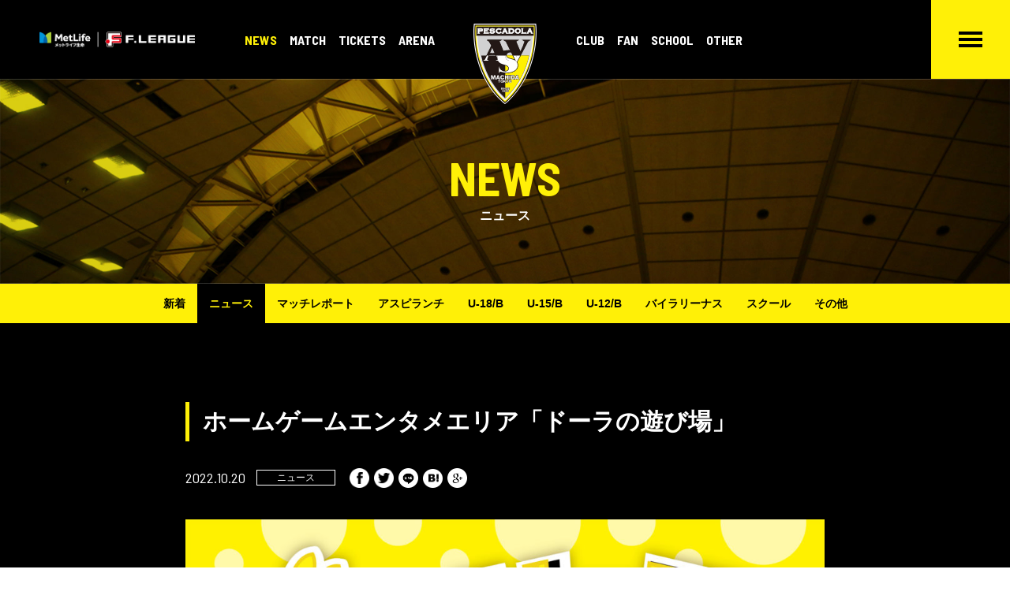

--- FILE ---
content_type: text/html; charset=UTF-8
request_url: https://www.pescadola-machida.com/40784/
body_size: 10432
content:
<!-- x2server -->
<!DOCTYPE html>
<html lang="ja">

<head>
    <meta charset="utf-8">
    <meta http-equiv="X-UA-Compatible" content="IE=edge">
    <meta name="viewport" content="width=device-width, initial-scale=1">
    <meta property="og:image" content="https://www.pescadola-machida.com/wp/wp-content/themes/PESCADOLA/assets/img/fb-ogp.png" />
    <meta property="og:title" content="ペスカドーラ町田／ASV PESCADOLA MACHIDA OFFICIAL SITE" />
    <meta property="og:description" content="アベマ全試合無料生中継。ASVペスカドーラ町田は東京都町田市をホームタウンとし、日本フットサルリーグ（Fリーグ）に所属するフットサルクラブです。" />
    <meta property="og:type" content="website">
    <meta property="og:url" content="https://www.pescadola-machida.com/" />
    <meta property="og:site_name" content="ペスカドーラ町田／ASV PESCADOLA MACHIDA OFFICIAL SITE" />
    <meta name="description" content="アベマ全試合無料生中継。ASVペスカドーラ町田は東京都町田市をホームタウンとし、日本フットサルリーグ（Fリーグ）に所属するフットサルクラブです。試合において“勝利を目指すチームワーク”とどのような状況でも「常に全力で戦う姿勢」を追及し、町田市のシンボルの１つとして、町田市から世界と戦えるトップクラブを目指し、発展に努めます。">
    <meta name="keywords" content="町田,フットサル,サッカー,Fリーグ,ペスカドーラ,ASV">
    <meta name="format-detection" content="telephone=no">
    <title>ホームゲームエンタメエリア「ドーラの遊び場」 &nbsp;|&nbsp; ペスカドーラ町田／ASV PESCADOLA MACHIDA OFFICIAL SITE</title>
    <link rel="stylesheet" href="https://www.pescadola-machida.com/wp/wp-content/themes/PESCADOLA/assets/css/vendor/bootstrap-flex.min.css" />
    <link rel="stylesheet" href="https://www.pescadola-machida.com/wp/wp-content/themes/PESCADOLA/assets/css/slick-theme.css" />
    <link rel="stylesheet" href="https://www.pescadola-machida.com/wp/wp-content/themes/PESCADOLA/assets/css/slick.css" />
    <link rel="stylesheet" href="https://www.pescadola-machida.com/wp/wp-content/themes/PESCADOLA/assets/css/style.css?ver=250407025512" />
    <link rel="shortcut icon" href="https://www.pescadola-machida.com/wp/wp-content/themes/PESCADOLA/assets/img/favicon.ico" />
        <meta name='robots' content='max-image-preview:large' />
<link rel="alternate" type="application/rss+xml" title="ペスカドーラ町田／ASV PESCADOLA MACHIDA OFFICIAL SITE &raquo; ホームゲームエンタメエリア「ドーラの遊び場」 のコメントのフィード" href="https://www.pescadola-machida.com/40784/feed/" />
<script type="text/javascript">
window._wpemojiSettings = {"baseUrl":"https:\/\/s.w.org\/images\/core\/emoji\/14.0.0\/72x72\/","ext":".png","svgUrl":"https:\/\/s.w.org\/images\/core\/emoji\/14.0.0\/svg\/","svgExt":".svg","source":{"concatemoji":"https:\/\/www.pescadola-machida.com\/wp\/wp-includes\/js\/wp-emoji-release.min.js?ver=6.3.7"}};
/*! This file is auto-generated */
!function(i,n){var o,s,e;function c(e){try{var t={supportTests:e,timestamp:(new Date).valueOf()};sessionStorage.setItem(o,JSON.stringify(t))}catch(e){}}function p(e,t,n){e.clearRect(0,0,e.canvas.width,e.canvas.height),e.fillText(t,0,0);var t=new Uint32Array(e.getImageData(0,0,e.canvas.width,e.canvas.height).data),r=(e.clearRect(0,0,e.canvas.width,e.canvas.height),e.fillText(n,0,0),new Uint32Array(e.getImageData(0,0,e.canvas.width,e.canvas.height).data));return t.every(function(e,t){return e===r[t]})}function u(e,t,n){switch(t){case"flag":return n(e,"\ud83c\udff3\ufe0f\u200d\u26a7\ufe0f","\ud83c\udff3\ufe0f\u200b\u26a7\ufe0f")?!1:!n(e,"\ud83c\uddfa\ud83c\uddf3","\ud83c\uddfa\u200b\ud83c\uddf3")&&!n(e,"\ud83c\udff4\udb40\udc67\udb40\udc62\udb40\udc65\udb40\udc6e\udb40\udc67\udb40\udc7f","\ud83c\udff4\u200b\udb40\udc67\u200b\udb40\udc62\u200b\udb40\udc65\u200b\udb40\udc6e\u200b\udb40\udc67\u200b\udb40\udc7f");case"emoji":return!n(e,"\ud83e\udef1\ud83c\udffb\u200d\ud83e\udef2\ud83c\udfff","\ud83e\udef1\ud83c\udffb\u200b\ud83e\udef2\ud83c\udfff")}return!1}function f(e,t,n){var r="undefined"!=typeof WorkerGlobalScope&&self instanceof WorkerGlobalScope?new OffscreenCanvas(300,150):i.createElement("canvas"),a=r.getContext("2d",{willReadFrequently:!0}),o=(a.textBaseline="top",a.font="600 32px Arial",{});return e.forEach(function(e){o[e]=t(a,e,n)}),o}function t(e){var t=i.createElement("script");t.src=e,t.defer=!0,i.head.appendChild(t)}"undefined"!=typeof Promise&&(o="wpEmojiSettingsSupports",s=["flag","emoji"],n.supports={everything:!0,everythingExceptFlag:!0},e=new Promise(function(e){i.addEventListener("DOMContentLoaded",e,{once:!0})}),new Promise(function(t){var n=function(){try{var e=JSON.parse(sessionStorage.getItem(o));if("object"==typeof e&&"number"==typeof e.timestamp&&(new Date).valueOf()<e.timestamp+604800&&"object"==typeof e.supportTests)return e.supportTests}catch(e){}return null}();if(!n){if("undefined"!=typeof Worker&&"undefined"!=typeof OffscreenCanvas&&"undefined"!=typeof URL&&URL.createObjectURL&&"undefined"!=typeof Blob)try{var e="postMessage("+f.toString()+"("+[JSON.stringify(s),u.toString(),p.toString()].join(",")+"));",r=new Blob([e],{type:"text/javascript"}),a=new Worker(URL.createObjectURL(r),{name:"wpTestEmojiSupports"});return void(a.onmessage=function(e){c(n=e.data),a.terminate(),t(n)})}catch(e){}c(n=f(s,u,p))}t(n)}).then(function(e){for(var t in e)n.supports[t]=e[t],n.supports.everything=n.supports.everything&&n.supports[t],"flag"!==t&&(n.supports.everythingExceptFlag=n.supports.everythingExceptFlag&&n.supports[t]);n.supports.everythingExceptFlag=n.supports.everythingExceptFlag&&!n.supports.flag,n.DOMReady=!1,n.readyCallback=function(){n.DOMReady=!0}}).then(function(){return e}).then(function(){var e;n.supports.everything||(n.readyCallback(),(e=n.source||{}).concatemoji?t(e.concatemoji):e.wpemoji&&e.twemoji&&(t(e.twemoji),t(e.wpemoji)))}))}((window,document),window._wpemojiSettings);
</script>
<style type="text/css">
img.wp-smiley,
img.emoji {
	display: inline !important;
	border: none !important;
	box-shadow: none !important;
	height: 1em !important;
	width: 1em !important;
	margin: 0 0.07em !important;
	vertical-align: -0.1em !important;
	background: none !important;
	padding: 0 !important;
}
</style>
	<link rel='stylesheet' id='wp-block-library-css' href='https://www.pescadola-machida.com/wp/wp-includes/css/dist/block-library/style.min.css?ver=6.3.7' type='text/css' media='all' />
<style id='classic-theme-styles-inline-css' type='text/css'>
/*! This file is auto-generated */
.wp-block-button__link{color:#fff;background-color:#32373c;border-radius:9999px;box-shadow:none;text-decoration:none;padding:calc(.667em + 2px) calc(1.333em + 2px);font-size:1.125em}.wp-block-file__button{background:#32373c;color:#fff;text-decoration:none}
</style>
<style id='global-styles-inline-css' type='text/css'>
body{--wp--preset--color--black: #000000;--wp--preset--color--cyan-bluish-gray: #abb8c3;--wp--preset--color--white: #ffffff;--wp--preset--color--pale-pink: #f78da7;--wp--preset--color--vivid-red: #cf2e2e;--wp--preset--color--luminous-vivid-orange: #ff6900;--wp--preset--color--luminous-vivid-amber: #fcb900;--wp--preset--color--light-green-cyan: #7bdcb5;--wp--preset--color--vivid-green-cyan: #00d084;--wp--preset--color--pale-cyan-blue: #8ed1fc;--wp--preset--color--vivid-cyan-blue: #0693e3;--wp--preset--color--vivid-purple: #9b51e0;--wp--preset--gradient--vivid-cyan-blue-to-vivid-purple: linear-gradient(135deg,rgba(6,147,227,1) 0%,rgb(155,81,224) 100%);--wp--preset--gradient--light-green-cyan-to-vivid-green-cyan: linear-gradient(135deg,rgb(122,220,180) 0%,rgb(0,208,130) 100%);--wp--preset--gradient--luminous-vivid-amber-to-luminous-vivid-orange: linear-gradient(135deg,rgba(252,185,0,1) 0%,rgba(255,105,0,1) 100%);--wp--preset--gradient--luminous-vivid-orange-to-vivid-red: linear-gradient(135deg,rgba(255,105,0,1) 0%,rgb(207,46,46) 100%);--wp--preset--gradient--very-light-gray-to-cyan-bluish-gray: linear-gradient(135deg,rgb(238,238,238) 0%,rgb(169,184,195) 100%);--wp--preset--gradient--cool-to-warm-spectrum: linear-gradient(135deg,rgb(74,234,220) 0%,rgb(151,120,209) 20%,rgb(207,42,186) 40%,rgb(238,44,130) 60%,rgb(251,105,98) 80%,rgb(254,248,76) 100%);--wp--preset--gradient--blush-light-purple: linear-gradient(135deg,rgb(255,206,236) 0%,rgb(152,150,240) 100%);--wp--preset--gradient--blush-bordeaux: linear-gradient(135deg,rgb(254,205,165) 0%,rgb(254,45,45) 50%,rgb(107,0,62) 100%);--wp--preset--gradient--luminous-dusk: linear-gradient(135deg,rgb(255,203,112) 0%,rgb(199,81,192) 50%,rgb(65,88,208) 100%);--wp--preset--gradient--pale-ocean: linear-gradient(135deg,rgb(255,245,203) 0%,rgb(182,227,212) 50%,rgb(51,167,181) 100%);--wp--preset--gradient--electric-grass: linear-gradient(135deg,rgb(202,248,128) 0%,rgb(113,206,126) 100%);--wp--preset--gradient--midnight: linear-gradient(135deg,rgb(2,3,129) 0%,rgb(40,116,252) 100%);--wp--preset--font-size--small: 13px;--wp--preset--font-size--medium: 20px;--wp--preset--font-size--large: 36px;--wp--preset--font-size--x-large: 42px;--wp--preset--spacing--20: 0.44rem;--wp--preset--spacing--30: 0.67rem;--wp--preset--spacing--40: 1rem;--wp--preset--spacing--50: 1.5rem;--wp--preset--spacing--60: 2.25rem;--wp--preset--spacing--70: 3.38rem;--wp--preset--spacing--80: 5.06rem;--wp--preset--shadow--natural: 6px 6px 9px rgba(0, 0, 0, 0.2);--wp--preset--shadow--deep: 12px 12px 50px rgba(0, 0, 0, 0.4);--wp--preset--shadow--sharp: 6px 6px 0px rgba(0, 0, 0, 0.2);--wp--preset--shadow--outlined: 6px 6px 0px -3px rgba(255, 255, 255, 1), 6px 6px rgba(0, 0, 0, 1);--wp--preset--shadow--crisp: 6px 6px 0px rgba(0, 0, 0, 1);}:where(.is-layout-flex){gap: 0.5em;}:where(.is-layout-grid){gap: 0.5em;}body .is-layout-flow > .alignleft{float: left;margin-inline-start: 0;margin-inline-end: 2em;}body .is-layout-flow > .alignright{float: right;margin-inline-start: 2em;margin-inline-end: 0;}body .is-layout-flow > .aligncenter{margin-left: auto !important;margin-right: auto !important;}body .is-layout-constrained > .alignleft{float: left;margin-inline-start: 0;margin-inline-end: 2em;}body .is-layout-constrained > .alignright{float: right;margin-inline-start: 2em;margin-inline-end: 0;}body .is-layout-constrained > .aligncenter{margin-left: auto !important;margin-right: auto !important;}body .is-layout-constrained > :where(:not(.alignleft):not(.alignright):not(.alignfull)){max-width: var(--wp--style--global--content-size);margin-left: auto !important;margin-right: auto !important;}body .is-layout-constrained > .alignwide{max-width: var(--wp--style--global--wide-size);}body .is-layout-flex{display: flex;}body .is-layout-flex{flex-wrap: wrap;align-items: center;}body .is-layout-flex > *{margin: 0;}body .is-layout-grid{display: grid;}body .is-layout-grid > *{margin: 0;}:where(.wp-block-columns.is-layout-flex){gap: 2em;}:where(.wp-block-columns.is-layout-grid){gap: 2em;}:where(.wp-block-post-template.is-layout-flex){gap: 1.25em;}:where(.wp-block-post-template.is-layout-grid){gap: 1.25em;}.has-black-color{color: var(--wp--preset--color--black) !important;}.has-cyan-bluish-gray-color{color: var(--wp--preset--color--cyan-bluish-gray) !important;}.has-white-color{color: var(--wp--preset--color--white) !important;}.has-pale-pink-color{color: var(--wp--preset--color--pale-pink) !important;}.has-vivid-red-color{color: var(--wp--preset--color--vivid-red) !important;}.has-luminous-vivid-orange-color{color: var(--wp--preset--color--luminous-vivid-orange) !important;}.has-luminous-vivid-amber-color{color: var(--wp--preset--color--luminous-vivid-amber) !important;}.has-light-green-cyan-color{color: var(--wp--preset--color--light-green-cyan) !important;}.has-vivid-green-cyan-color{color: var(--wp--preset--color--vivid-green-cyan) !important;}.has-pale-cyan-blue-color{color: var(--wp--preset--color--pale-cyan-blue) !important;}.has-vivid-cyan-blue-color{color: var(--wp--preset--color--vivid-cyan-blue) !important;}.has-vivid-purple-color{color: var(--wp--preset--color--vivid-purple) !important;}.has-black-background-color{background-color: var(--wp--preset--color--black) !important;}.has-cyan-bluish-gray-background-color{background-color: var(--wp--preset--color--cyan-bluish-gray) !important;}.has-white-background-color{background-color: var(--wp--preset--color--white) !important;}.has-pale-pink-background-color{background-color: var(--wp--preset--color--pale-pink) !important;}.has-vivid-red-background-color{background-color: var(--wp--preset--color--vivid-red) !important;}.has-luminous-vivid-orange-background-color{background-color: var(--wp--preset--color--luminous-vivid-orange) !important;}.has-luminous-vivid-amber-background-color{background-color: var(--wp--preset--color--luminous-vivid-amber) !important;}.has-light-green-cyan-background-color{background-color: var(--wp--preset--color--light-green-cyan) !important;}.has-vivid-green-cyan-background-color{background-color: var(--wp--preset--color--vivid-green-cyan) !important;}.has-pale-cyan-blue-background-color{background-color: var(--wp--preset--color--pale-cyan-blue) !important;}.has-vivid-cyan-blue-background-color{background-color: var(--wp--preset--color--vivid-cyan-blue) !important;}.has-vivid-purple-background-color{background-color: var(--wp--preset--color--vivid-purple) !important;}.has-black-border-color{border-color: var(--wp--preset--color--black) !important;}.has-cyan-bluish-gray-border-color{border-color: var(--wp--preset--color--cyan-bluish-gray) !important;}.has-white-border-color{border-color: var(--wp--preset--color--white) !important;}.has-pale-pink-border-color{border-color: var(--wp--preset--color--pale-pink) !important;}.has-vivid-red-border-color{border-color: var(--wp--preset--color--vivid-red) !important;}.has-luminous-vivid-orange-border-color{border-color: var(--wp--preset--color--luminous-vivid-orange) !important;}.has-luminous-vivid-amber-border-color{border-color: var(--wp--preset--color--luminous-vivid-amber) !important;}.has-light-green-cyan-border-color{border-color: var(--wp--preset--color--light-green-cyan) !important;}.has-vivid-green-cyan-border-color{border-color: var(--wp--preset--color--vivid-green-cyan) !important;}.has-pale-cyan-blue-border-color{border-color: var(--wp--preset--color--pale-cyan-blue) !important;}.has-vivid-cyan-blue-border-color{border-color: var(--wp--preset--color--vivid-cyan-blue) !important;}.has-vivid-purple-border-color{border-color: var(--wp--preset--color--vivid-purple) !important;}.has-vivid-cyan-blue-to-vivid-purple-gradient-background{background: var(--wp--preset--gradient--vivid-cyan-blue-to-vivid-purple) !important;}.has-light-green-cyan-to-vivid-green-cyan-gradient-background{background: var(--wp--preset--gradient--light-green-cyan-to-vivid-green-cyan) !important;}.has-luminous-vivid-amber-to-luminous-vivid-orange-gradient-background{background: var(--wp--preset--gradient--luminous-vivid-amber-to-luminous-vivid-orange) !important;}.has-luminous-vivid-orange-to-vivid-red-gradient-background{background: var(--wp--preset--gradient--luminous-vivid-orange-to-vivid-red) !important;}.has-very-light-gray-to-cyan-bluish-gray-gradient-background{background: var(--wp--preset--gradient--very-light-gray-to-cyan-bluish-gray) !important;}.has-cool-to-warm-spectrum-gradient-background{background: var(--wp--preset--gradient--cool-to-warm-spectrum) !important;}.has-blush-light-purple-gradient-background{background: var(--wp--preset--gradient--blush-light-purple) !important;}.has-blush-bordeaux-gradient-background{background: var(--wp--preset--gradient--blush-bordeaux) !important;}.has-luminous-dusk-gradient-background{background: var(--wp--preset--gradient--luminous-dusk) !important;}.has-pale-ocean-gradient-background{background: var(--wp--preset--gradient--pale-ocean) !important;}.has-electric-grass-gradient-background{background: var(--wp--preset--gradient--electric-grass) !important;}.has-midnight-gradient-background{background: var(--wp--preset--gradient--midnight) !important;}.has-small-font-size{font-size: var(--wp--preset--font-size--small) !important;}.has-medium-font-size{font-size: var(--wp--preset--font-size--medium) !important;}.has-large-font-size{font-size: var(--wp--preset--font-size--large) !important;}.has-x-large-font-size{font-size: var(--wp--preset--font-size--x-large) !important;}
.wp-block-navigation a:where(:not(.wp-element-button)){color: inherit;}
:where(.wp-block-post-template.is-layout-flex){gap: 1.25em;}:where(.wp-block-post-template.is-layout-grid){gap: 1.25em;}
:where(.wp-block-columns.is-layout-flex){gap: 2em;}:where(.wp-block-columns.is-layout-grid){gap: 2em;}
.wp-block-pullquote{font-size: 1.5em;line-height: 1.6;}
</style>
<link rel='stylesheet' id='contact-form-7-css' href='https://www.pescadola-machida.com/wp/wp-content/plugins/contact-form-7/includes/css/styles.css?ver=5.8.1' type='text/css' media='all' />
<script type='text/javascript' src='https://www.pescadola-machida.com/wp/wp-includes/js/jquery/jquery.min.js?ver=3.7.0' id='jquery-core-js'></script>
<script type='text/javascript' src='https://www.pescadola-machida.com/wp/wp-includes/js/jquery/jquery-migrate.min.js?ver=3.4.1' id='jquery-migrate-js'></script>
<script type='text/javascript' id='post-list-js-js-extra'>
/* <![CDATA[ */
var PLG_Setting = {"ajaxurl":"https:\/\/www.pescadola-machida.com\/wp\/wp-admin\/admin-ajax.php","action":"get_post_ajax","plg_dateformat":"Y.m.j","next_page":"1","category":null,"term":null,"author":null,"tmpl":"<li>\n  {%urlbefore%}\n      <time class=\"p-time\">{%date%}<\/time>\n      <div class=\"p-cat\">{%cats%}<\/div>\n      <h3 class=\"p-news__title\">{%title%}<\/h3>\n  {%urlafter%}\n<\/li>"};
/* ]]> */
</script>
<script type='text/javascript' src='https://www.pescadola-machida.com/wp/wp-content/plugins/post-list-generator-x/next-page.js?ver=1.3.0' id='post-list-js-js'></script>
<link rel="https://api.w.org/" href="https://www.pescadola-machida.com/wp-json/" /><link rel="alternate" type="application/json" href="https://www.pescadola-machida.com/wp-json/wp/v2/posts/40784" /><link rel="EditURI" type="application/rsd+xml" title="RSD" href="https://www.pescadola-machida.com/wp/xmlrpc.php?rsd" />
<meta name="generator" content="WordPress 6.3.7" />
<link rel="canonical" href="https://www.pescadola-machida.com/40784/" />
<link rel='shortlink' href='https://www.pescadola-machida.com/?p=40784' />
<link rel="alternate" type="application/json+oembed" href="https://www.pescadola-machida.com/wp-json/oembed/1.0/embed?url=https%3A%2F%2Fwww.pescadola-machida.com%2F40784%2F" />
<link rel="alternate" type="text/xml+oembed" href="https://www.pescadola-machida.com/wp-json/oembed/1.0/embed?url=https%3A%2F%2Fwww.pescadola-machida.com%2F40784%2F&#038;format=xml" />
<link rel="icon" href="https://www.pescadola-machida.com/wp/wp-content/uploads/2022/06/cropped-logo-32x32.png" sizes="32x32" />
<link rel="icon" href="https://www.pescadola-machida.com/wp/wp-content/uploads/2022/06/cropped-logo-192x192.png" sizes="192x192" />
<link rel="apple-touch-icon" href="https://www.pescadola-machida.com/wp/wp-content/uploads/2022/06/cropped-logo-180x180.png" />
<meta name="msapplication-TileImage" content="https://www.pescadola-machida.com/wp/wp-content/uploads/2022/06/cropped-logo-270x270.png" />

    <!-- Global site tag (gtag.js) - Google Analytics -->
    <script async src="https://www.googletagmanager.com/gtag/js?id=UA-75026802-42"></script>
    <script>
        window.dataLayer = window.dataLayer || [];

        function gtag() {
            dataLayer.push(arguments);
        }
        gtag('js', new Date());

        gtag('config', 'UA-75026802-42');
    </script>

</head>



                                                <body class="post-template-default single single-post postid-40784 single-format-standard">
                                                

                                                <div class="p-side__content">
                                                    <a href="https://www.pescadola-machida.com/tickets/tickets/">
                                                        <div class="icon__box"><img src="https://www.pescadola-machida.com/wp/wp-content/themes/PESCADOLA/assets/img/icon_ticket.png" alt=""></div>チケット情報
                                                    </a>
                                                </div>
                                                <!-- /.p-side__content -->

                                                <header class="l-header p-header">
                                                    <div class="p-header__wrapper">
                                                        <a href="http://www.fleague.jp/" target="_blank" class="p-leagu"><img src="https://www.pescadola-machida.com/wp/wp-content/themes/PESCADOLA/assets/img/logo_fleague.png" alt="F.LEAGUE"></a>
                                                        <a href="https://www.pescadola-machida.com/" class="p-site__branding"><img src="https://www.pescadola-machida.com/wp/wp-content/themes/PESCADOLA/assets/img/logo.svg" alt="ASV PESCADOLA MACHIDA"></a>
                                                        <nav class="p-nav-global" role="navigation">
                                                            <div class="p-nav__sub">
                                                                <ul class="p-nav-sub__parent">
                                                                    <li class="active" ><span>NEWS</span>
                                                                        <ul class="p-nav-sub__child">
                                                                            <li><a href="https://www.pescadola-machida.com/news/">新着</a></li>
                                                                            	<li class="cat-item cat-item-1"><a href="https://www.pescadola-machida.com/news/news/">ニュース</a>
</li>
	<li class="cat-item cat-item-5"><a href="https://www.pescadola-machida.com/news/matchreport/">マッチレポート</a>
</li>
	<li class="cat-item cat-item-6"><a href="https://www.pescadola-machida.com/news/aspirante/">アスピランチ</a>
</li>
	<li class="cat-item cat-item-7"><a href="https://www.pescadola-machida.com/news/u-18/">U-18/B</a>
</li>
	<li class="cat-item cat-item-8"><a href="https://www.pescadola-machida.com/news/u-15/">U-15/B</a>
</li>
	<li class="cat-item cat-item-145"><a href="https://www.pescadola-machida.com/news/u-12/">U-12/B</a>
</li>
	<li class="cat-item cat-item-9"><a href="https://www.pescadola-machida.com/news/bailarinas/">バイラリーナス</a>
</li>
	<li class="cat-item cat-item-10"><a href="https://www.pescadola-machida.com/news/school/">スクール</a>
</li>
	<li class="cat-item cat-item-11"><a href="https://www.pescadola-machida.com/news/other-news/">その他</a>
</li>
                                                                        </ul>
                                                                        </li>
                                                                        <li><span>MATCH</span>
                                                                            <ul class="p-nav-sub__child">
                                                                                <li><a href="https://www.pescadola-machida.com/match/game/">試合日程/結果</a></li>
                                                                                <li><a href="https://www.pescadola-machida.com/match/ranking/">順位表</a></li>
                                                                                <!--<li><a href="< ?php echo esc_url( home_url( '/' ) ); ?>match/schedule/">月間スケジュール</a></li>-->
                                                                                <li><a href="https://www.pescadola-machida.com/match/aspirante/">アスピランチ</a></li>
                                                                                <li><a href="https://www.pescadola-machida.com/match/u-18/">U-18</a></li>
                                                                                <li><a href="https://www.pescadola-machida.com/match/u-18b/">U-18B</a></li>
                                                                                <li><a href="https://www.pescadola-machida.com/match/u-15/">U-15</a></li>
                                                                                <li><a href="https://www.pescadola-machida.com/match/u-15b/">U-15B</a></li>
                                                                                <li><a href="https://www.pescadola-machida.com/match/u-12/">U-12</a></li>
                                                                                <li><a href="https://www.pescadola-machida.com/match/u-12b/">U-12B</a></li>
                                                                                <li><a href="https://www.pescadola-machida.com/match/bailarinas/">バイラリーナス</a></li>
                                                                            </ul>
                                                                            </li>
                                                                            <li><span>TICKETS</span>
                                                                                <ul class="p-nav-sub__child">
                                                                                    <li><a href="https://www.pescadola-machida.com/tickets/tickets/">チケット情報</a></li>
                                                                                    <li><a href="https://t.livepocket.jp/help/about" target="_blank" rel="noopener noreferrer">電子チケット購入方法</a></li>
                                                                                </ul>
                                                                                </li>

                                                                                <li><span>ARENA</span>
                                                                                    <ul class="p-nav-sub__child">
                                                                                        <li><a href="https://www.pescadola-machida.com/arena/arena/">アリーナ情報</a></li>
                                                                                        <li><a href="https://www.pescadola-machida.com/arena/information/">観戦注意事項</a></li>
                                                                                    </ul>
                                                                                    </li>
                                                                </ul>
                                                                <div class="p-sitebranding__dummy"></div>
                                                                <ul class="p-nav-sub__parent">
                                                                    <li><span>CLUB</span>
                                                                        <ul class="p-nav-sub__child">
                                                                            <li><a href="https://www.pescadola-machida.com/club/member/">選手・スタッフ</a></li>
                                                                            <li><a href="https://www.pescadola-machida.com/club/team/">チーム概要</a></li>
                                                                            <li><a href="https://www.pescadola-machida.com/club/sponsor/">パートナー</a></li>
                                                                            <li><a href="https://www.pescadola-machida.com/club/support/">サポートカンパニー</a></li>
                                                                            <li><a href="https://www.pescadola-machida.com/club/vendingmachine/">ペスカドーラ自販機</a></li>
                                                                        </ul>
                                                                        </li>
                                                                        <li><span>FAN</span>
                                                                            <ul class="p-nav-sub__child">
                                                                                <li><a href="https://www.pescadola-machida.com/fan/fanclub/">ファンクラブ入会案内</a></li>
                                                                                <li><a href="https://www.pescadola-machida.com/fan/sns/">SNS</a></li>
                                                                                <li><a href="https://www.pescadola-machida.com/fan/personal/">個人参加型フットサル</a></li>
                                                                            </ul>
                                                                            </li>
                                                                            <li><span>SCHOOL</span>
                                                                                <ul class="p-nav-sub__child">
                                                                                    <li><a href="https://www.pescadola-machida.com/school/school/">スクールについて</a></li>
                                                                                                                                                                                <li ><a href="https://www.pescadola-machida.com/school/branch/machida/">町田校</a></li>
                                                                                                                                                                                <li ><a href="https://www.pescadola-machida.com/school/branch/minami-machida/">南町田校</a></li>
                                                                                                                                                                                <li ><a href="https://www.pescadola-machida.com/school/branch/asahimachi/">旭町校</a></li>
                                                                                                                                                                                <li ><a href="https://www.pescadola-machida.com/school/branch/tama/">多摩校</a></li>
                                                                                                                                                                                <li ><a href="https://www.pescadola-machida.com/school/branch/sagamihara/">相模原校</a></li>
                                                                                                                                                                                <li ><a href="https://www.pescadola-machida.com/school/branch/hachioji/">八王子校（委託）</a></li>
                                                                                                                                                                    </ul>
                                                                                </li>
                                                                                <li><span>OTHER</span>
                                                                                    <ul class="p-nav-sub__child">
                                                                                        <li><a href="https://www.pescadola-machida.com/other/cheer/">チアダンス</a></li>
                                                                                        <li><a href="https://www.pescadola-machida.com/other/contact/">お問い合わせ</a></li>
                                                                                        <li><a href="https://www.pescadola-machida.com/other/privacy/">プライバシーポリシー</a></li>
                                                                                    </ul>
                                                                                    </li>
                                                                </ul>
                                                            </div>
                                                        </nav>

                                                        <div class="p-menu__btn">
                                                            <a href="javascript:void(0)">
                                                                <div class="hamburger">
                                                                    <span></span>
                                                                    <span></span>
                                                                    <span></span>
                                                                </div>
                                                            </a>
                                                        </div>

                                                        <div class="p-mega__menu">
                                                            <div class="container">

                                                                <div class="p-nav">
    <div class="p-nav__item">
        <h2>NEWS</h2>
        <ul>
            <li><a href="https://www.pescadola-machida.com/news/">新着</a></li>
            	<li class="cat-item cat-item-1"><a href="https://www.pescadola-machida.com/news/news/">ニュース</a>
</li>
	<li class="cat-item cat-item-5"><a href="https://www.pescadola-machida.com/news/matchreport/">マッチレポート</a>
</li>
	<li class="cat-item cat-item-6"><a href="https://www.pescadola-machida.com/news/aspirante/">アスピランチ</a>
</li>
	<li class="cat-item cat-item-7"><a href="https://www.pescadola-machida.com/news/u-18/">U-18/B</a>
</li>
	<li class="cat-item cat-item-8"><a href="https://www.pescadola-machida.com/news/u-15/">U-15/B</a>
</li>
	<li class="cat-item cat-item-145"><a href="https://www.pescadola-machida.com/news/u-12/">U-12/B</a>
</li>
	<li class="cat-item cat-item-9"><a href="https://www.pescadola-machida.com/news/bailarinas/">バイラリーナス</a>
</li>
	<li class="cat-item cat-item-10"><a href="https://www.pescadola-machida.com/news/school/">スクール</a>
</li>
	<li class="cat-item cat-item-11"><a href="https://www.pescadola-machida.com/news/other-news/">その他</a>
</li>
        </ul>
    </div>
    <div class="p-nav__item">
        <h2>MATCH</h2>
        <ul>
            <li><a href="https://www.pescadola-machida.com/match/game/">試合日程/結果</a></li>
            <li><a href="https://www.pescadola-machida.com/match/ranking/">順位表</a></li>
            <!--<li><a href="< ?php echo esc_url( home_url( '/' ) ); ?>match/schedule/">月間スケジュール</a></li>-->
            <li><a href="https://www.pescadola-machida.com/match/aspirante/">アスピランチ</a></li>
            <li><a href="https://www.pescadola-machida.com/match/u-18/">U-18</a></li>
            <li><a href="https://www.pescadola-machida.com/match/u-18b/">U-18B</a></li>
            <li><a href="https://www.pescadola-machida.com/match/u-15/">U-15</a></li>
            <li><a href="https://www.pescadola-machida.com/match/u-15b/">U-15B</a></li>
            <li><a href="https://www.pescadola-machida.com/match/u-12/">U-12</a></li>
            <li><a href="https://www.pescadola-machida.com/match/u-12b/">U-12B</a></li>
            <li><a href="https://www.pescadola-machida.com/match/bailarinas/">バイラリーナス</a></li>
        </ul>
    </div>
    <div class="p-nav__item">
        <h2>TICKETS</h2>
        <ul>
            <li><a href="https://www.pescadola-machida.com/tickets/tickets/">チケット情報</a></li>
            <li><a href="https://t.livepocket.jp/help/about" target="_blank" rel="noopener noreferrer">電子チケット購入方法</a></li>
        </ul>
        <h2>ARENA</h2>
        <ul>
            <li><a href="https://www.pescadola-machida.com/arena/arena/">アリーナ情報</a></li>
            <li><a href="https://www.pescadola-machida.com/arena/information/">観戦注意事項</a></li>
        </ul>
    </div>
    <div class="p-nav__item">
        <h2>CLUB</h2>
        <ul>
            <li><a href="https://www.pescadola-machida.com/club/member/">選手・スタッフ</a></li>
            <li><a href="https://www.pescadola-machida.com/club/team/">チーム概要</a></li>
            <li><a href="https://www.pescadola-machida.com/club/sponsor/">パートナー</a></li>
            <li><a href="https://www.pescadola-machida.com/club/support/">サポートカンパニー</a></li>
            <li><a href="https://www.pescadola-machida.com/club/vendingmachine/">ペスカドーラ自販機</a></li>
        </ul>
    </div>
    <div class="p-nav__item p-flex">
        <div class="p-item__child">
            <h2>FAN</h2>
            <ul>
                <li><a href="https://www.pescadola-machida.com/fan/fanclub/">ファンクラブ入会案内</a></li>
                <li><a href="https://www.pescadola-machida.com/fan/sns/">SNS</a></li>
                <li><a href="https://www.pescadola-machida.com/fan/personal/">個人参加型フットサル</a></li>
            </ul>
        </div>
        <div class="p-item__child">
            <h2>SCHOOL</h2>
            <ul>
                <li><a href="https://www.pescadola-machida.com/school/school/">スクールについて</a></li>

                                    <li ><a href="https://www.pescadola-machida.com/school/branch/machida/">町田校</a></li>
                                        <li ><a href="https://www.pescadola-machida.com/school/branch/minami-machida/">南町田校</a></li>
                                        <li ><a href="https://www.pescadola-machida.com/school/branch/asahimachi/">旭町校</a></li>
                                        <li ><a href="https://www.pescadola-machida.com/school/branch/tama/">多摩校</a></li>
                                        <li ><a href="https://www.pescadola-machida.com/school/branch/sagamihara/">相模原校</a></li>
                                        <li ><a href="https://www.pescadola-machida.com/school/branch/hachioji/">八王子校（委託）</a></li>
                                </ul>
        </div>
    </div>
</div>

                                                                <div class="p-megamenu__sub">
                                                                    <ul class="p-other__nav p-flex">
                                                                        <li><a href="https://www.pescadola-machida.com/other/cheer/">チアダンス</a></li>
                                                                        <li><a href="https://www.pescadola-machida.com/other/contact/">お問い合わせ</a></li>
                                                                        <li><a href="https://www.pescadola-machida.com/other/privacy/">プライバシーポリシー</a></li>
                                                                    </ul>
                                                                    <ul class="p-sns__nav p-flex">
                                                                        <li><a href="https://www.facebook.com/pescadola/" target="_blank"><img src="https://www.pescadola-machida.com/wp/wp-content/themes/PESCADOLA/assets/img/icon_fb_b.png" alt="facebook"></a></li>
                                                                        <li><a href="https://twitter.com/pescadola2007" target="_blank"><img src="https://www.pescadola-machida.com/wp/wp-content/themes/PESCADOLA/assets/img/icon_tw_b.png" alt="twitter"></a></li>
                                                                        <li><a href="https://www.instagram.com/pescadola2007/" target="_blank"><img src="https://www.pescadola-machida.com/wp/wp-content/themes/PESCADOLA/assets/img/icon_insta_b.png" alt="instagram"></a></li>
                                                                        <li><a href="https://line.me/R/ti/p/%40pescadolamachida" target="_blank"><img src="https://www.pescadola-machida.com/wp/wp-content/themes/PESCADOLA/assets/img/icon_line_b.png" alt="LINE"></a></li>
                                                                        <li><a href="https://www.youtube.com/c/pescadola" target="_blank"><img src="https://www.pescadola-machida.com/wp/wp-content/themes/PESCADOLA/assets/img/icon_youtube_b.png" alt="youtube"></a></li>
                                                                    </ul>
                                                                </div>
                                                            </div>
                                                            <!-- /.p-mega__menu -->

                                                        </div>

                                                    </div>
                                                </header>
                                                <!-- /.l-header -->



    <main class="l-main p-main">

        <header class="p-heading">
            <h2 class="p-heading__title"><span class="p-heading__top">NEWS</span><span class="p-heading__bottom">ニュース</span></h2>
        </header>
        <!-- /.p-heading -->


        <nav class="p-horizontal-nav-screen">
    <ul class="p-horizontal-nav">
        <li><a href="https://www.pescadola-machida.com/news/">新着</a></li>
	<li class="cat-item cat-item-1 current-cat"><a aria-current="page" href="https://www.pescadola-machida.com/news/news/">ニュース</a>
</li>
	<li class="cat-item cat-item-5"><a href="https://www.pescadola-machida.com/news/matchreport/">マッチレポート</a>
</li>
	<li class="cat-item cat-item-6"><a href="https://www.pescadola-machida.com/news/aspirante/">アスピランチ</a>
</li>
	<li class="cat-item cat-item-7"><a href="https://www.pescadola-machida.com/news/u-18/">U-18/B</a>
</li>
	<li class="cat-item cat-item-8"><a href="https://www.pescadola-machida.com/news/u-15/">U-15/B</a>
</li>
	<li class="cat-item cat-item-145"><a href="https://www.pescadola-machida.com/news/u-12/">U-12/B</a>
</li>
	<li class="cat-item cat-item-9"><a href="https://www.pescadola-machida.com/news/bailarinas/">バイラリーナス</a>
</li>
	<li class="cat-item cat-item-10"><a href="https://www.pescadola-machida.com/news/school/">スクール</a>
</li>
	<li class="cat-item cat-item-11"><a href="https://www.pescadola-machida.com/news/other-news/">その他</a>
</li>
    </ul>
</nav>
<!-- /.p-horizontal-nav-screen -->




                    
                <section class="p-section p-detail">
                    <div class="container">
                        <div class="p-detail__header">
                            <h3 class="p-detail__title p-content__title">ホームゲームエンタメエリア「ドーラの遊び場」</h3>
                            <time class="p-time">2022.10.20</time>
                            <div class="p-cat">
                              ニュース                             </div>
                            <ul class="p-sns__list">
                                <li><a href="https://www.facebook.com/sharer/sharer.php?u=https://www.pescadola-machida.com/40784/" target="_blank"><img src="https://www.pescadola-machida.com/wp/wp-content/themes/PESCADOLA/assets/img/sns/icon_sns_fb.png" alt="facebook"></a></li>
                                <li><a href="https://twitter.com/share? url=https://www.pescadola-machida.com/40784/& via=pescadola2007 related=pescadola2007 hashtags=ペスカドーラ町田,フットサル text=ホームゲームエンタメエリア「ドーラの遊び場」" rel="nofollow" target="_blank"><img src="https://www.pescadola-machida.com/wp/wp-content/themes/PESCADOLA/assets/img/sns/icon_sns_tw.png" alt="twitter"></a></li>
                                <li><a href="http://line.me/R/msg/text/?https://www.pescadola-machida.com/40784/" target="_blank"><img src="https://www.pescadola-machida.com/wp/wp-content/themes/PESCADOLA/assets/img/sns/icon_sns_line.png" alt="line"></a></li>
                                <li><a href="http://b.hatena.ne.jp/add?mode=confirm&url=https://www.pescadola-machida.com/40784/&title=ホームゲームエンタメエリア「ドーラの遊び場」" target="_blank"><img src="https://www.pescadola-machida.com/wp/wp-content/themes/PESCADOLA/assets/img/sns/icon_sns_hatena.png" alt="hatenaブログ"></a></li>
                                <li><a href="https://plus.google.com/share?url=https://www.pescadola-machida.com/40784/" target="_blank"><img src="https://www.pescadola-machida.com/wp/wp-content/themes/PESCADOLA/assets/img/sns/icon_sns_google.png" alt="google+"></a></li>
                            </ul>
                        </div>
                        <div class="p-detail__body">

                            
                            
<figure class="wp-block-image size-large"><img decoding="async" fetchpriority="high" width="1024" height="614" src="https://www.pescadola-machida.com/wp/wp-content/uploads/2022/10/dola_playland-1024x614.jpg" alt="" class="wp-image-40760" srcset="https://www.pescadola-machida.com/wp/wp-content/uploads/2022/10/dola_playland-1024x614.jpg 1024w, https://www.pescadola-machida.com/wp/wp-content/uploads/2022/10/dola_playland-300x180.jpg 300w, https://www.pescadola-machida.com/wp/wp-content/uploads/2022/10/dola_playland-768x460.jpg 768w, https://www.pescadola-machida.com/wp/wp-content/uploads/2022/10/dola_playland-1536x921.jpg 1536w, https://www.pescadola-machida.com/wp/wp-content/uploads/2022/10/dola_playland.jpg 1920w" sizes="(max-width: 1024px) 100vw, 1024px" /></figure>



<p>ペスカドーラ町田のホームゲームでは、一歩ずつではありますが、今シーズンより試合以外の時間帯もご来場の皆さまに楽しんでいただけるような様々な仕掛けを行っています。<br><br>グルメやアトラクション、注目スポットとなっているプロジェクションなど会場の様々なエンタメエリアを、永遠の５歳を明言し無邪気に遊ぶマスコットキャラクターのドーラくんのように、ご来場いただいた皆さまに純粋に楽しんでいただきたいという想いを込めまして、「ドーラの遊び場」と命名します！<br><br>試合観戦以外の皆さまも地域のお祭りのように楽しめる「ドーラの遊び場」へ、是非お立ち寄りください！</p>



<figure class="wp-block-gallery has-nested-images columns-default is-cropped wp-block-gallery-1 is-layout-flex wp-block-gallery-is-layout-flex">
<figure class="wp-block-image size-large"><img decoding="async" width="1024" height="683" data-id="40776" src="https://www.pescadola-machida.com/wp/wp-content/uploads/2022/10/L8A1665-1024x683.jpg" alt="" class="wp-image-40776" srcset="https://www.pescadola-machida.com/wp/wp-content/uploads/2022/10/L8A1665-1024x683.jpg 1024w, https://www.pescadola-machida.com/wp/wp-content/uploads/2022/10/L8A1665-300x200.jpg 300w, https://www.pescadola-machida.com/wp/wp-content/uploads/2022/10/L8A1665-768x512.jpg 768w, https://www.pescadola-machida.com/wp/wp-content/uploads/2022/10/L8A1665-1536x1024.jpg 1536w, https://www.pescadola-machida.com/wp/wp-content/uploads/2022/10/L8A1665.jpg 1920w" sizes="(max-width: 1024px) 100vw, 1024px" /></figure>



<figure class="wp-block-image size-large"><img decoding="async" width="1024" height="683" data-id="40774" src="https://www.pescadola-machida.com/wp/wp-content/uploads/2022/10/L8A1769-1024x683.jpg" alt="" class="wp-image-40774" srcset="https://www.pescadola-machida.com/wp/wp-content/uploads/2022/10/L8A1769-1024x683.jpg 1024w, https://www.pescadola-machida.com/wp/wp-content/uploads/2022/10/L8A1769-300x200.jpg 300w, https://www.pescadola-machida.com/wp/wp-content/uploads/2022/10/L8A1769-768x512.jpg 768w, https://www.pescadola-machida.com/wp/wp-content/uploads/2022/10/L8A1769-1536x1024.jpg 1536w, https://www.pescadola-machida.com/wp/wp-content/uploads/2022/10/L8A1769.jpg 1920w" sizes="(max-width: 1024px) 100vw, 1024px" /></figure>



<figure class="wp-block-image size-large"><img decoding="async" loading="lazy" width="1024" height="683" data-id="40775" src="https://www.pescadola-machida.com/wp/wp-content/uploads/2022/10/L8A3599-1024x683.jpg" alt="" class="wp-image-40775" srcset="https://www.pescadola-machida.com/wp/wp-content/uploads/2022/10/L8A3599-1024x683.jpg 1024w, https://www.pescadola-machida.com/wp/wp-content/uploads/2022/10/L8A3599-300x200.jpg 300w, https://www.pescadola-machida.com/wp/wp-content/uploads/2022/10/L8A3599-768x512.jpg 768w, https://www.pescadola-machida.com/wp/wp-content/uploads/2022/10/L8A3599-1536x1024.jpg 1536w, https://www.pescadola-machida.com/wp/wp-content/uploads/2022/10/L8A3599.jpg 1920w" sizes="(max-width: 1024px) 100vw, 1024px" /></figure>



<figure class="wp-block-image size-large"><img decoding="async" loading="lazy" width="1024" height="683" data-id="40777" src="https://www.pescadola-machida.com/wp/wp-content/uploads/2022/10/L8A5884-1024x683.jpg" alt="" class="wp-image-40777" srcset="https://www.pescadola-machida.com/wp/wp-content/uploads/2022/10/L8A5884-1024x683.jpg 1024w, https://www.pescadola-machida.com/wp/wp-content/uploads/2022/10/L8A5884-300x200.jpg 300w, https://www.pescadola-machida.com/wp/wp-content/uploads/2022/10/L8A5884-768x512.jpg 768w, https://www.pescadola-machida.com/wp/wp-content/uploads/2022/10/L8A5884-1536x1024.jpg 1536w, https://www.pescadola-machida.com/wp/wp-content/uploads/2022/10/L8A5884.jpg 1920w" sizes="(max-width: 1024px) 100vw, 1024px" /></figure>



<figure class="wp-block-image size-large"><img decoding="async" loading="lazy" width="1024" height="683" data-id="40778" src="https://www.pescadola-machida.com/wp/wp-content/uploads/2022/10/L8A5900-1024x683.jpg" alt="" class="wp-image-40778" srcset="https://www.pescadola-machida.com/wp/wp-content/uploads/2022/10/L8A5900-1024x683.jpg 1024w, https://www.pescadola-machida.com/wp/wp-content/uploads/2022/10/L8A5900-300x200.jpg 300w, https://www.pescadola-machida.com/wp/wp-content/uploads/2022/10/L8A5900-768x512.jpg 768w, https://www.pescadola-machida.com/wp/wp-content/uploads/2022/10/L8A5900-1536x1024.jpg 1536w, https://www.pescadola-machida.com/wp/wp-content/uploads/2022/10/L8A5900.jpg 1920w" sizes="(max-width: 1024px) 100vw, 1024px" /></figure>



<figure class="wp-block-image size-large"><img decoding="async" loading="lazy" width="1024" height="683" data-id="40772" src="https://www.pescadola-machida.com/wp/wp-content/uploads/2022/10/L8A5966-1024x683.jpg" alt="" class="wp-image-40772" srcset="https://www.pescadola-machida.com/wp/wp-content/uploads/2022/10/L8A5966-1024x683.jpg 1024w, https://www.pescadola-machida.com/wp/wp-content/uploads/2022/10/L8A5966-300x200.jpg 300w, https://www.pescadola-machida.com/wp/wp-content/uploads/2022/10/L8A5966-768x512.jpg 768w, https://www.pescadola-machida.com/wp/wp-content/uploads/2022/10/L8A5966-1536x1024.jpg 1536w, https://www.pescadola-machida.com/wp/wp-content/uploads/2022/10/L8A5966.jpg 1920w" sizes="(max-width: 1024px) 100vw, 1024px" /></figure>
</figure>
                        </div>
                    </div>
                </section>
                <!-- /.detail -->

                    
    </main>




    <aside class="p-aside">
    <figure class="p-aside__content p-aside__tickets">
        <a href="https://www.pescadola-machida.com/tickets/tickets/">
            <img src="https://www.pescadola-machida.com/wp/wp-content/themes/PESCADOLA/assets/img/img_tickets.jpg" alt="" class="pc">
            <figcaption>
                <h2>TICKETS</h2>
                <p>チケットの購入方法やシーズンチケット購入のご案内をいたします。</p>
                <div class="p-more">MORE</div>
            </figcaption>
        </a>
    </figure>
    <figure class="p-aside__content p-aside__school">
        <a href="https://www.pescadola-machida.com/school/school/">
            <img src="https://www.pescadola-machida.com/wp/wp-content/themes/PESCADOLA/assets/img/img_school.jpg" alt="" class="pc">
            <figcaption>
                <h2>SCHOOL</h2>
                <p>ペスカドーラ町田フットサルスクールは「違いを生み出せる選手」を育成します！</p>
                <div class="p-more">MORE</div>
            </figcaption>
        </a>
    </figure>
    <!--<figure class="p-aside__content p-aside__fan">
        <a href="https://www.pescadola-machida.com/fan/fanclub/">
            <img src="https://www.pescadola-machida.com/wp/wp-content/themes/PESCADOLA/assets/img/img_fan.jpg" alt="" class="pc">
            <figcaption>
                <h2>FAN</h2>
                <p>あなたの想いが、チカラになる。ペスカドーラファンクラブのご紹介。</p>
                <div class="p-more">MORE</div>
            </figcaption>
        </a>
    </figure>-->
</aside>

<footer class="l-footer p-footer">
    <div class="container">

        <div class="p-nav">
    <div class="p-nav__item">
        <h2>NEWS</h2>
        <ul>
            <li><a href="https://www.pescadola-machida.com/news/">新着</a></li>
            	<li class="cat-item cat-item-1"><a href="https://www.pescadola-machida.com/news/news/">ニュース</a>
</li>
	<li class="cat-item cat-item-5"><a href="https://www.pescadola-machida.com/news/matchreport/">マッチレポート</a>
</li>
	<li class="cat-item cat-item-6"><a href="https://www.pescadola-machida.com/news/aspirante/">アスピランチ</a>
</li>
	<li class="cat-item cat-item-7"><a href="https://www.pescadola-machida.com/news/u-18/">U-18/B</a>
</li>
	<li class="cat-item cat-item-8"><a href="https://www.pescadola-machida.com/news/u-15/">U-15/B</a>
</li>
	<li class="cat-item cat-item-145"><a href="https://www.pescadola-machida.com/news/u-12/">U-12/B</a>
</li>
	<li class="cat-item cat-item-9"><a href="https://www.pescadola-machida.com/news/bailarinas/">バイラリーナス</a>
</li>
	<li class="cat-item cat-item-10"><a href="https://www.pescadola-machida.com/news/school/">スクール</a>
</li>
	<li class="cat-item cat-item-11"><a href="https://www.pescadola-machida.com/news/other-news/">その他</a>
</li>
        </ul>
    </div>
    <div class="p-nav__item">
        <h2>MATCH</h2>
        <ul>
            <li><a href="https://www.pescadola-machida.com/match/game/">試合日程/結果</a></li>
            <li><a href="https://www.pescadola-machida.com/match/ranking/">順位表</a></li>
            <!--<li><a href="< ?php echo esc_url( home_url( '/' ) ); ?>match/schedule/">月間スケジュール</a></li>-->
            <li><a href="https://www.pescadola-machida.com/match/aspirante/">アスピランチ</a></li>
            <li><a href="https://www.pescadola-machida.com/match/u-18/">U-18</a></li>
            <li><a href="https://www.pescadola-machida.com/match/u-18b/">U-18B</a></li>
            <li><a href="https://www.pescadola-machida.com/match/u-15/">U-15</a></li>
            <li><a href="https://www.pescadola-machida.com/match/u-15b/">U-15B</a></li>
            <li><a href="https://www.pescadola-machida.com/match/u-12/">U-12</a></li>
            <li><a href="https://www.pescadola-machida.com/match/u-12b/">U-12B</a></li>
            <li><a href="https://www.pescadola-machida.com/match/bailarinas/">バイラリーナス</a></li>
        </ul>
    </div>
    <div class="p-nav__item">
        <h2>TICKETS</h2>
        <ul>
            <li><a href="https://www.pescadola-machida.com/tickets/tickets/">チケット情報</a></li>
            <li><a href="https://t.livepocket.jp/help/about" target="_blank" rel="noopener noreferrer">電子チケット購入方法</a></li>
        </ul>
        <h2>ARENA</h2>
        <ul>
            <li><a href="https://www.pescadola-machida.com/arena/arena/">アリーナ情報</a></li>
            <li><a href="https://www.pescadola-machida.com/arena/information/">観戦注意事項</a></li>
        </ul>
    </div>
    <div class="p-nav__item">
        <h2>CLUB</h2>
        <ul>
            <li><a href="https://www.pescadola-machida.com/club/member/">選手・スタッフ</a></li>
            <li><a href="https://www.pescadola-machida.com/club/team/">チーム概要</a></li>
            <li><a href="https://www.pescadola-machida.com/club/sponsor/">パートナー</a></li>
            <li><a href="https://www.pescadola-machida.com/club/support/">サポートカンパニー</a></li>
            <li><a href="https://www.pescadola-machida.com/club/vendingmachine/">ペスカドーラ自販機</a></li>
        </ul>
    </div>
    <div class="p-nav__item p-flex">
        <div class="p-item__child">
            <h2>FAN</h2>
            <ul>
                <li><a href="https://www.pescadola-machida.com/fan/fanclub/">ファンクラブ入会案内</a></li>
                <li><a href="https://www.pescadola-machida.com/fan/sns/">SNS</a></li>
                <li><a href="https://www.pescadola-machida.com/fan/personal/">個人参加型フットサル</a></li>
            </ul>
        </div>
        <div class="p-item__child">
            <h2>SCHOOL</h2>
            <ul>
                <li><a href="https://www.pescadola-machida.com/school/school/">スクールについて</a></li>

                                    <li ><a href="https://www.pescadola-machida.com/school/branch/machida/">町田校</a></li>
                                        <li ><a href="https://www.pescadola-machida.com/school/branch/minami-machida/">南町田校</a></li>
                                        <li ><a href="https://www.pescadola-machida.com/school/branch/asahimachi/">旭町校</a></li>
                                        <li ><a href="https://www.pescadola-machida.com/school/branch/tama/">多摩校</a></li>
                                        <li ><a href="https://www.pescadola-machida.com/school/branch/sagamihara/">相模原校</a></li>
                                        <li ><a href="https://www.pescadola-machida.com/school/branch/hachioji/">八王子校（委託）</a></li>
                                </ul>
        </div>
    </div>
</div>

        <hr>
        <div class="p-footer__sns">
            <ul>
                <li><a href="https://www.facebook.com/pescadola/" target="_blank"><img src="https://www.pescadola-machida.com/wp/wp-content/themes/PESCADOLA/assets/img/icon_fb_w.png" alt="facebook"></a></li>
                <li><a href="https://twitter.com/pescadola2007" target="_blank"><img src="https://www.pescadola-machida.com/wp/wp-content/themes/PESCADOLA/assets/img/icon_tw_w.png" alt="twitter"></a></li>
                <li><a href="https://www.instagram.com/pescadola2007/" target="_blank"><img src="https://www.pescadola-machida.com/wp/wp-content/themes/PESCADOLA/assets/img/icon_insta_w.png" alt="instagram"></a></li>
                <li><a href="https://lin.ee/JmEDJID" target="_blank"><img src="https://www.pescadola-machida.com/wp/wp-content/themes/PESCADOLA/assets/img/icon_line_w.png" alt="LINE"></a></li>
                <li><a href="https://www.youtube.com/c/pescadola" target="_blank"><img src="https://www.pescadola-machida.com/wp/wp-content/themes/PESCADOLA/assets/img/icon_youtube_w.png" alt="youtube"></a></li>
            </ul>
        </div>
        <hr>
        <div class="p-footer__bottom">
            <ul class="p-other__nav p-flex">
                <li><a href="https://www.pescadola-machida.com/other/cheer/">チアダンス</a></li>
                <li><a href="https://www.pescadola-machida.com/other/contact/">お問い合わせ</a></li>
                <li><a href="https://www.pescadola-machida.com/other/privacy/">プライバシーポリシー</a></li>
            </ul>
            <div class="copy">&copy;2018 CASCAVEL FUTSAL CLUBE. All Rights Reserved.</div>
            <div class="producer">Website by<a href="http://web-trust.co.jp/" target="_blank"><img src="https://www.pescadola-machida.com/wp/wp-content/themes/PESCADOLA/assets/img/logo_wt.svg" alt="WEB TRUST"></a></div>
        </div>
    </div>
</footer>
<!-- /p-footer -->



<!-- script -->
<script src="https://ajax.googleapis.com/ajax/libs/jquery/2.1.4/jquery.min.js"></script>
<script src="https://www.pescadola-machida.com/wp/wp-content/themes/PESCADOLA/assets/js/anime.min.js"></script>
<script src="https://www.pescadola-machida.com/wp/wp-content/themes/PESCADOLA/assets/js/jquery.sticky-kit.min.js"></script>
<script src="https://www.pescadola-machida.com/wp/wp-content/themes/PESCADOLA/assets/js/slick.min.js"></script>
<script>
/* slickスライダー */
$(function(){
    $('.p-slider').slick({
      centerMode: true,
      speed: 700,
      autoplay: true,
      autoplaySpeed: 2000,
      variableWidth : true,
      dots: true,
      // arrows:false,
      easing:'ease-in',
      responsive: [
        // {
        //   breakpoint: 768,
        //   settings: {
        //     centerMode: false,
        //   }
        // },
        {
          breakpoint: 992,
          settings: {
            centerPadding: '20px',
            // variableWidth : false,
            arrows:false,
          }
        },
      ],
    });
});
</script>
<script src="https://www.pescadola-machida.com/wp/wp-content/themes/PESCADOLA/assets/js/index.js"></script>

<style id='core-block-supports-inline-css' type='text/css'>
.wp-block-gallery.wp-block-gallery-1{--wp--style--unstable-gallery-gap:var( --wp--style--gallery-gap-default, var( --gallery-block--gutter-size, var( --wp--style--block-gap, 0.5em ) ) );gap:var( --wp--style--gallery-gap-default, var( --gallery-block--gutter-size, var( --wp--style--block-gap, 0.5em ) ) );}
</style>
<script type='text/javascript' src='https://www.pescadola-machida.com/wp/wp-content/plugins/contact-form-7/includes/swv/js/index.js?ver=5.8.1' id='swv-js'></script>
<script type='text/javascript' id='contact-form-7-js-extra'>
/* <![CDATA[ */
var wpcf7 = {"api":{"root":"https:\/\/www.pescadola-machida.com\/wp-json\/","namespace":"contact-form-7\/v1"}};
/* ]]> */
</script>
<script type='text/javascript' src='https://www.pescadola-machida.com/wp/wp-content/plugins/contact-form-7/includes/js/index.js?ver=5.8.1' id='contact-form-7-js'></script>

</body>
</html>


--- FILE ---
content_type: application/javascript
request_url: https://www.pescadola-machida.com/wp/wp-content/plugins/post-list-generator-x/next-page.js?ver=1.3.0
body_size: 1063
content:
jQuery(document).ready(function($) {
	//トップページとカテゴリー


		$('#next_post_btn').css("display", "block").click(function() {
			getPostList();
			return false;
		});
		/*
		$('#gnav').find('li>a[title]').click(function(){
	    var cat = $(this).attr('title').toLowerCase();
	    PLG_Setting.category = cat;
	    PLG_Setting.next_page = 1;
	    $("#latest_articles").html('');
	    getPostList();
			return false;
    })
		*/

		function getPostList(){
			$('#next_post_btn').css("display", "none");
			$('#loader').css("display", "block");

			$.ajax({
				type : 'POST',
				url : PLG_Setting.ajaxurl,
				data : {
					action : PLG_Setting.action,
					page : PLG_Setting.next_page,
					category: PLG_Setting.category,
					term: PLG_Setting.term,
					author: PLG_Setting.author,
					content_type: PLG_Setting.content_type,
					numberposts: PLG_Setting.numberposts
				},
				timeout: 8000,
				error: function(){
					$('#next_post_btn').css("display", "block");
					$('#loader').css("display", "none");
					//alert("データを取得できません");
				},
				success : function( data ) {
					PLG_Setting.next_page = data.next_page;
					var  list = createList( data );
					$("#plg-posts").append( list );

					$('#loader').css("display", "none");
					if ( data.has_next ){
						$('#next_post_btn').css("display", "block");
					}

					// $("#plg-posts").bind('load', function(){
					// 	$(this).find('li').css({visibility:'visible'});
					// 	$(this).css({display:'none'}).fadeIn("slow");
					// });
				}
			});
		}

		function createList( info ){
			var items = info.items;
			var html = '';
			var target = info.window_open ? 'target="_blank" ' : "";

			for ( var i = 0; i < items.length; i++){
				var item = items[i];
				if(!Boolean(item.thumb)){
					item.thumb = '<img src="/wp/wp-content/themes/TRANSISTAR/assets/img/img_no-image.png" height="300" width="356" alt="">';
				}
				var tmpl = PLG_Setting.tmpl;
				//
				item.cats = '';
				for(var ii=0; ii<item.category.length; ii++){
  				item.cats = item.category[ii].name;
				}
				//
				for(var h in item){
					if(typeof item[h] == 'string') {
						var reg = new RegExp('{%'+h+'%}', 'gim');
						tmpl = tmpl.replace(reg, item[h]);
					}else{
						for(var g in item[h]){
							var reg = new RegExp('{%'+h+'_'+g+'%}', 'gim');
							tmpl = tmpl.replace(reg, item[h][g]);
						}
					}
				}
				html += tmpl;

			}

			return html;
		}

		//init
		$('#next_post_btn').css("display", "none");
		$('#loader').css("display", "none");

		if($("#plg-posts").size()){
			$('#loader').css("display", "block");
			getPostList();
		}


});